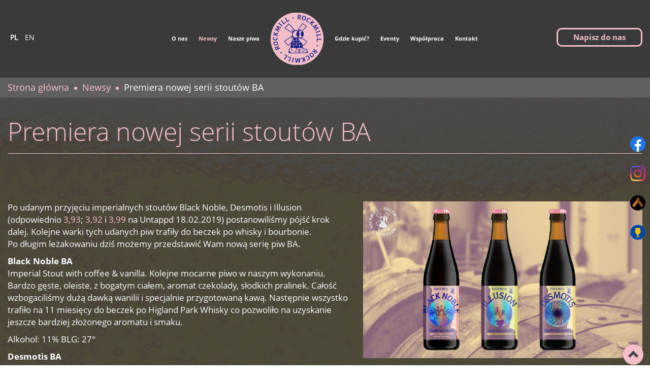

--- FILE ---
content_type: text/html; charset=utf-8
request_url: https://www.rockmill.pl/newsy/premiera-nowej-serii-stoutow-ba
body_size: 5288
content:
<!DOCTYPE html>
<html lang="pl-PL">
<head>
<meta http-equiv="X-UA-Compatible" content="IE=edge">
<meta name="viewport" content="width=device-width, initial-scale=1">
<meta name="SKYPE_TOOLBAR" content="SKYPE_TOOLBAR_PARSER_COMPATIBLE">
<base href="https://www.rockmill.pl/newsy/premiera-nowej-serii-stoutow-ba" />
	<meta http-equiv="content-type" content="text/html; charset=utf-8" />
	<meta name="description" content="Po udanym przyjęciu imperialnych stoutów Black Noble, Desmotis i Illusion (odpowiednio 3,93; 3,92 i 3,99 na Untappd 18.02.2019) postanowiliśmy pójść krok dalej." />
	<title>Premiera nowej serii stoutów BA</title>
	<link href="/images/design/favicon.ico" rel="shortcut icon" type="image/vnd.microsoft.icon" />
	<style type="text/css">

header #logo{padding:0}
.block298 .pathwayicon, .block298 .breadcrumbs span:not(:first-of-type) { position: relative; }.block298 .pathwayicon span { position: absolute; visibility: hidden; }.block298 .breadcrumbs .divider {margin-left:10px;margin-right:10px;}.block298 .breadcrumbs .active {}
header #logo{padding:0}

header #logo{padding:0}

header #logo{padding:0}

	</style>
	
	
	<link rel="preload stylesheet" as="style" href="/cache/5157227a31e11ec7c5385598a411f1ae.css" />
	<link rel="preload stylesheet" as="style" media="screen and (min-width: 768px)" href="/cache/desktop.css" />
	<link rel="alternate" href="https://www.rockmill.pl/newsy/premiera-nowej-serii-stoutow-ba" hreflang="pl" />
	<link rel="alternate" href="https://www.rockmill.pl/newsy/premiera-nowej-serii-stoutow-ba"  hreflang="x-default" />
	<link rel="alternate" href="https://www.rockmill.pl/en/newsy/premiera-nowej-serii-stoutow-ba" hreflang="en" />

</head>
      <body class="page  lang-pl" data-itemid="820">
<noscript><iframe src="https://www.googletagmanager.com/ns.html?id=GTM-PWNRPB3"
height="0" width="0" style="display:none;visibility:hidden"></iframe></noscript>
        <div id="wrapper">
            <div id="container">
                <header>
                                                <div class="center" data-center="1">
                    </div>

<div class="block359 ">


<div class="col-xs-12">

 <div class="inner row">
        <div class="section359" data-position="sekcja-header-f_6177bf6876013" data-sid="359" data-parent="1"><div class="clearfix"></div></div>

<div class="block353 ">


<div class="col-xs-12">

 <div class="inner row">
        <div class="section353" data-position="sekcja-header-f-gora_6177bf6876013" data-sid="353" data-parent="1"><div class="clearfix"></div>

<div class="block354 ">


<div class="col-xs-12 col-sm-6 col-lg-2 col-sm-offset-3 col-lg-offset-0">

 <div class="inner text-left-xl text-left-lg text-center-md text-center-sm text-center-xs">
        


<div class="mod-languages ">


<a href="/newsy/premiera-nowej-serii-stoutow-ba" class="current">pl</a> <a href="/en/newsy/premiera-nowej-serii-stoutow-ba">en</a> 
</div>
<div class="clearfix"></div></div>
                                            <div class="clearfix"></div>
</div>
                                                             </div>
                                                    

<div class="block355 ">


<div class="col-xs-12 col-lg-4 hidden-xs hidden-sm hidden-md hidden-lg">

 <div class="inner text-center text-center-md">
        
<a href="https://www.rockmill.pl/" class="logo" >
    <img src="/images/design/logo.png" alt="Browar Rockmill logo">
</a></div>
                                            <div class="clearfix"></div>
</div>
                                                             </div>
                                                    

<div class="block358  align-center align-center-xs align-center-sm align-center-md align-center-lg align-center-xl">


<div class="col-xs-12 col-lg-8">

 <div class="inner">
                  <nav class="navbar navbar-default navbar-custom">
              <div class="navbar-header">
                  <div class="visible-md visible-sm visible-xs text-center">
<a href="https://www.rockmill.pl/" class="logo" >
    <img src="/images/design/logo.png" alt="Browar Rockmill logo">
</a></div>                <button type="button" class="navbar-toggle collapsed" data-toggle="collapse" data-target="#navbar-collapse-358" aria-expanded="false"><span class="sr-only">Toggle navigation</span> <span class="icon-bar"></span> <span class="icon-bar"></span> <span class="icon-bar"></span></button>
              </div>
              <div class="collapse navbar-collapse" id="navbar-collapse-358">
                <ul class="nav navbar-nav menu">
<li class="item-823"><a href="/o-nas" >O nas</a>
</li><li class="item-820 current active"><a href="/newsy" >Newsy</a>
</li><li class="item-585"><a href="/nasze-piwa" >Nasze piwa</a>
</li><li class="hidden-xs">
<a href="https://www.rockmill.pl/" class="logo" >
    <img src="/images/design/logo.png" alt="Browar Rockmill logo">
</a></li><li class="item-565"><a href="/gdzie-kupic" >Gdzie kupić?</a>
</li><li class="item-584"><a href="/eventy" >Eventy</a>
</li><li class="item-821"><a href="/wspolpraca" >Współpraca</a>
</li><li class="item-641"><a href="/kontakt" >Kontakt</a>
</li></ul>
</div>
</nav>
</div>
                                            <div class="clearfix"></div>
</div>
                                                             </div>
                                                    

<div class="block356 ">


<div class="col-xs-12 col-sm-6 col-lg-2 col-sm-offset-3 col-lg-offset-0">

 <div class="inner text-right-xl text-right-lg text-center-md text-center-sm text-center-xs">
        
	<div class="row"><div class="col-md-12"><p><span id="cloakf4b5e4ea51fdae1d523bf4c801ef7c5a">Ten adres pocztowy jest chroniony przed spamowaniem. Aby go zobaczyć, konieczne jest włączenie w przeglądarce obsługi JavaScript.</span></p></div></div>
</div>
                                            <div class="clearfix"></div>
</div>
                                                             </div>
                                                    <div class="clearfix"></div></div></div>
                                            <div class="clearfix"></div>
</div>
                                                             </div>
                                                    <div class="clearfix"></div><div class="center"><div class="clearfix"></div></div></div>
                                            <div class="clearfix"></div>
</div>
                                                             </div>
                                                    <div class="clearfix"></div><div class="center">
                    <div class="clearfix"></div>
                </div>
                                </header>
                <div id="main">
                    <div class="center">
                    <div id="system-message-container">
	</div>


                                        </div>

<div class="block299 ">


<div class="col-xs-12">

 <div class="inner row">
                            <div class="center" data-center="1">
                    <div class="section299" data-position="sekcja-breadcrumbs" data-sid="299" data-parent="1"><div class="clearfix"></div>

<div class="block298 ">


<div class="col-xs-12">

 <div class="inner">
        
<div class="breadcrumbs " itemscope itemtype="https://schema.org/BreadcrumbList">
    
    <span itemprop="itemListElement" itemscope itemtype="https://schema.org/ListItem"><a itemprop="item" href="/" class="pathwayicon">Strona główna<span itemprop="name">Strona główna</span></a><meta itemprop="position" content="1" /></span><span class="divider"><img src="https://www.rockmill.pl/images/design/breadcrumbs-icon.png" alt="separator" /></span><span itemprop="itemListElement" itemscope itemtype="https://schema.org/ListItem"><a itemprop="item" href="/newsy" class="pathway"><span itemprop="name">Newsy</span></a><meta itemprop="position" content="2" /></span><span class="divider"><img src="https://www.rockmill.pl/images/design/breadcrumbs-icon.png" alt="separator" /></span><span itemprop="name">Premiera nowej serii stoutów BA</span></div>
</div>
                                            <div class="clearfix"></div>
</div>
                                                             </div>
                                                    <div class="clearfix"></div></div><div class="clearfix"></div></div></div>
                                            <div class="clearfix"></div>
</div>
                                                             </div>
                                                    <div class="clearfix"></div><div class="center">
                                          <div id="content" class="col-xs-12">
                                                  <article class="item-page" data-content="1">
	
		
						
	
	
		
				
				<div class="row"><div class="col-md-12"><h1>Premiera nowej serii stoutów BA</h1></div></div><div class="row"><div class="col-md-12"><p><img class="pull-right img-toRight" src="/images/design/news-article-10.jpg" alt="Piwa w&nbsp;butelkach" width="550" height="309">Po udanym przyjęciu imperialnych stoutów Black Noble, Desmotis i&nbsp;Illusion (odpowiednio&nbsp;<a href="https://untappd.com/b/browar-rockmill-black-noble/2477903" target="_blank" rel="nofollow noopener noreferrer" >3,93</a>;&nbsp;<a href="https://untappd.com/b/browar-rockmill-desmotis/2844359" target="_blank" rel="nofollow noopener noreferrer" >3,92</a>&nbsp;i&nbsp;<a href="https://untappd.com/b/browar-rockmill-illusion/2544143" target="_blank" rel="nofollow noopener noreferrer" >3,99</a>&nbsp;na&nbsp;Untappd 18.02.2019) postanowiliśmy pójść krok dalej. Kolejne warki tych udanych piw trafiły do&nbsp;beczek po&nbsp;whisky i&nbsp;bourbonie. Po&nbsp;długim leżakowaniu dziś możemy przedstawić Wam nową serię piw BA.<span id="more-1057"></span></p>
<p><strong>Black Noble BA</strong><br>Imperial Stout with coffee &amp; vanilla. Kolejne mocarne piwo w&nbsp;naszym wykonaniu. Bardzo gęste, oleiste, z&nbsp;bogatym ciałem, aromat czekolady, słodkich pralinek. Całość wzbogaciliśmy dużą dawką wanilii i&nbsp;specjalnie przygotowaną kawą. Następnie wszystko trafiło na&nbsp;11 miesięcy do&nbsp;beczek po&nbsp;Higland Park Whisky co pozwoliło na&nbsp;uzyskanie jeszcze bardziej złożonego aromatu i&nbsp;smaku.</p>
<p>Alkohol: 11% BLG: 27°</p>
<p><strong>Desmotis BA</strong><br>Imperial Stout With Cinnamon &amp; Cocoa Nibs. Imperialny Stout mocno czekoladowy i&nbsp;pełny, który wzbogaciliśmy o&nbsp;dużą ilość prażonych ziaren kakaowca oraz&nbsp;o&nbsp;cynamon. Postawiliśmy na&nbsp;uznawany za&nbsp;najlepszy gatunek tej przyprawy, czyli&nbsp;na&nbsp;cynamon cejloński, który wyróżnia&nbsp;się słodkawo-korzennym smakiem. Leżakowany w&nbsp;beczkach po&nbsp;bourbonie.</p>
<p>Alkohol: 12% BLG: 28°</p>
<p><strong>Illusion BA</strong><br>Imperial Stout with Cocoa Nibs &amp; Coconut. Gęste, oleiste, w&nbsp;smaku i&nbsp;aromacie belgijskie czekoladki wzbogacone o&nbsp;ziarno kakaowca oraz&nbsp;kokosa. Całość to&nbsp;płynna pralina, czyli&nbsp;to&nbsp;co lubimy najbardziej, do&nbsp;tego leżakowana w&nbsp;beczkach po&nbsp;bourbonie.</p>
<p>Alkohol: 12% BLG: 28°</p>
<p>Piwa są już w&nbsp;drodze do&nbsp;magazynu.</p></div></div><div class="row"><div class="col-md-12"><hr class="hr-extrakgkkh3hh"></div></div>
	
						</article>
                          <div class="clearfix"></div>
                                              </div>
                                          </div>
                </div>
                <footer>
                                        <div class="center" data-center="1">
                    </div>

<div class="block314  align-center">


<div class="col-xs-12">

 <div class="inner row text-center">
        
	<div class="gotoup  row"><div class="col-md-12 glyphicon glyphicon-chevron-up fixed-up"></div></div>
</div>
                                            <div class="clearfix"></div>
</div>
                                                             </div>
                                                    <div class="clearfix"></div><div class="center"></div>

<div class="block322 ">


<div class="col-xs-12">

 <div class="inner">
        
<div id="socialicons322" class="social-icons-container">
	<ul class="social-icons">
		<li><a class="csocial-link" href="https://www.facebook.com/browarrockmill/"  target="_blank" rel="nofollow"><img src="https://www.rockmill.pl/media/mod_socialicons/img/icon-facebook.svg" alt="facebook"></a></li><li><a class="csocial-link" href="https://www.instagram.com/browarrockmill/"  target="_blank" rel="nofollow"><img src="https://www.rockmill.pl/media/mod_socialicons/img/icon-instagram.png" alt="instagram"></a></li><li><a href="https://untappd.com/BrowarRockmill" target="_blank" rel="nofollow"><img src="https://www.rockmill.pl/images/design/untappd.png" alt="Untappd"></a></li><li><a href="https://www.ratebeer.com/brewers/browar-rockmill/29858/ " target="_blank" rel="nofollow"><img src="https://www.rockmill.pl/images/design/ratebber.png" alt="Ratebeer"></a></li>	</ul>
</div>
</div>
                                            <div class="clearfix"></div>
</div>
                                                             </div>
                                                    <div class="clearfix"></div><div class="center"></div>

<div class="block364 ">


<div class="col-xs-12">

 <div class="inner row">
        <div class="section364" data-position="sekcja-footer-a_6177cc4f7ad4a" data-sid="364" data-parent="1"><div class="clearfix"></div></div>

<div class="block362  align-center">


<div class="col-xs-12">

 <div class="inner row">
        <div class="navbar-custom">
<ul class="nav nav-pills menu">
<li class="item-823"><a href="/o-nas" >O nas</a>
</li><li class="item-820 current"><a href="/newsy" >Newsy</a>
</li><li class="item-585"><a href="/nasze-piwa" >Nasze piwa</a>
</li><li class="item-565"><a href="/gdzie-kupic" >Gdzie kupić?</a>
</li><li class="item-584"><a href="/eventy" >Eventy</a>
</li><li class="item-821"><a href="/wspolpraca" >Współpraca</a>
</li><li class="item-641"><a href="/kontakt" >Kontakt</a>
</li></ul>
</div>
</div>
                                            <div class="clearfix"></div>
</div>
                                                             </div>
                                                    <div class="clearfix"></div><div class="center"></div>

<div class="block363 ">


<div class="col-xs-12">

 <div class="inner row text-center">
        
	<div class="row"><div class="col-md-12"><p>Wszelkie prawa zastrzeżone © 2022&nbsp;<a href="https://wenet.pl/" target="_blank" rel="nofollow noopener noreferrer" >WeNet Group S.A.</a></p></div></div>
</div>
                                            <div class="clearfix"></div>
</div>
                                                             </div>
                                                    <div class="clearfix"></div><div class="center"><div class="clearfix"></div></div></div>
                                            <div class="clearfix"></div>
</div>
                                                             </div>
                                                    <div class="clearfix"></div><div class="center">
                    <div class="clearfix"></div>
                    </div>
                                    </footer>
            </div>
        </div>
        <!--googleoff: all--><div class="cadre_alert_cookies hidden" id="cadre_alert_cookies" style="opacity:1;text-align:center;position:fixed;z-index:10000;left: 0;right: 0;bottom: 0; margin:0px;"><div class="cadre_inner_alert_cookies" style="display: inline-block;width: 100%;margin:auto;max-width:100%;background-color: #ffffff;border: 0px solid #eeeeee;"><div class="cadre_inner_texte_alert_cookies" style="display: inline-block;padding:10px;color: #666666"><div class="cadre_texte "><div class="row"><div class="col-md-12"><p>W naszym Serwisie używamy plików cookies. Korzystając dalej z Serwisu, wyrażasz zgodę na stosowanie plików cookies. Wyrażenie zgody jest dobrowolne, w każdej chwili można ją cofnąć poprzez zmianę ustawień dotyczących plików „cookies” w używanej przeglądarce internetowej. Kliknij „Zgadzam się”, aby ta informacja nie wyświetlała się więcej.</p></div></div></div><div class="cadre_bouton "><div class=" col-md-12 col-sm-6 btn_close" style="margin:0;text-align:center"><button  style="background:#666666;color:#eeeeee" class="btn   popup-modal-dismiss">Zgadzam się</button></div></div></div></div></div><!--googleon: all--><script src="https://www.rockmill.pl/cache/5157227a31e11ec7c5385598a411f1ae.js" ></script><script>(function(w,d,s,l,i){w[l]=w[l]||[];w[l].push({'gtm.start':
new Date().getTime(),event:'gtm.js'});var f=d.getElementsByTagName(s)[0],
j=d.createElement(s),dl=l!='dataLayer'?'&amp;l='+l:'';j.async=true;j.src=
'https://www.googletagmanager.com/gtm.js?id='+i+dl;f.parentNode.insertBefore(j,f);
})(window,document,'script','dataLayer','GTM-PWNRPB3');
</script><script type="application/json" class="joomla-script-options new">{"csrf.token":"fb703ca8e9389ca38cfb152274f25cd8","system.paths":{"root":"","base":""},"joomla.jtext":{"COM_DJCATALOG2_ADD_TO_CART_ERROR_COMBINATION_PARAMS_INVALID":"COM_DJCATALOG2_ADD_TO_CART_ERROR_COMBINATION_PARAMS_INVALID","COM_DJCATALOG2_PRODUCT_OUT_OF_STOCK":"niedost\u0119pny","COM_DJCATALOG2_PRODUCT_IN_STOCK":"w magazynie","COM_DJCATALOG2_PRODUCT_IN_STOCK_QTY":"COM_DJCATALOG2_PRODUCT_IN_STOCK_QTY"}}</script><script type="text/javascript">
jQuery(function($){ initTooltips(); $("body").on("subform-row-add", initTooltips); function initTooltips (event, container) { container = container || document;$(container).find(".hasTooltip").tooltip({"html": true,"container": "body"});} });
				window.DJC2BaseUrl = "";
			
	</script><script type='text/javascript'>
				document.getElementById('cloakf4b5e4ea51fdae1d523bf4c801ef7c5a').innerHTML = '';
				var prefix = '&#109;a' + 'i&#108;' + '&#116;o';
				var path = 'hr' + 'ef' + '=';
				var addyf4b5e4ea51fdae1d523bf4c801ef7c5a = '&#105;nf&#111;' + '&#64;';
				addyf4b5e4ea51fdae1d523bf4c801ef7c5a = addyf4b5e4ea51fdae1d523bf4c801ef7c5a + 'br&#111;w&#97;rr&#111;ckm&#105;ll' + '&#46;' + 'pl';
				var addy_textf4b5e4ea51fdae1d523bf4c801ef7c5a = 'N&#97;p&#105;sz d&#111;&nbsp;n&#97;s';document.getElementById('cloakf4b5e4ea51fdae1d523bf4c801ef7c5a').innerHTML += '<a class="btn btn-default btn-default-size btn-extrak988rkic" ' + path + '\'' + prefix + ':' + addyf4b5e4ea51fdae1d523bf4c801ef7c5a + '\'>'+addy_textf4b5e4ea51fdae1d523bf4c801ef7c5a+'<\/a>';
		</script><script type="text/javascript">/*<![CDATA[*/setTimeout(function(){if (!jQuery("#fseditor").length && !jQuery(".fseditor-panel").length) {var name = "fmalertcookies" + "=";var ca = document.cookie.split(";");var acceptCookie = false;var isAccepted = false;for(var i=0; i<ca.length; i++) {var c = ca[i];while (c.charAt(0)==" ") c = c.substring(1);if (c.includes(name)) {isAccepted = true;}}if (!isAccepted){jQuery("#cadre_alert_cookies").removeClass("hidden");} else {jQuery("#cadre_alert_cookies").addClass("hidden")}var d = new Date();d.setTime(d.getTime() + (30*(24*60*60*1000)));var expires_cookie = "expires="+d.toUTCString();jQuery("#cadre_alert_cookies .btn_close button").on("click",function(){jQuery('#cadre_alert_cookies').addClass('hidden'); document.cookie='fmalertcookies=true; '+expires_cookie+'; path=/';});}},3000)/*]]>*/</script></body>
</html>



--- FILE ---
content_type: text/css
request_url: https://www.rockmill.pl/cache/desktop.css
body_size: 773
content:
.block355 > div > div.inner {position: relative;}.body-sm .block355 > div > div.inner {margin-bottom:15px;}.block355 strong {font-weight:normal}.body-xs .block355 strong {font-weight:normal}.body-sm .block355 strong {font-weight:normal}.body-md .block355 strong {font-weight:normal}.body-lg .block355 strong {font-weight:normal}.body-xl .block355 strong {font-weight:normal}
.block360 > div > div.inner {position: relative;}.block360 strong {font-weight:normal}.body-xs .block360 strong {font-weight:normal}.body-sm .block360 strong {font-weight:normal}.body-md .block360 strong {font-weight:normal}.body-lg .block360 strong {font-weight:normal}.body-xl .block360 strong {font-weight:normal}.block360 {clear:both;}
.block360 .slider .slick-dots li button::before {width:15px;height:15px;background:rgba(23, 204, 236, 1);border-radius: 100%;opacity: 1}.block360 .slider .slick-dots li:hover::before {opacity: 1}.block360 .slider .slick-dots li.slick-active > button::before {background:rgba(157, 229, 62, 1);}.slick-next:before { content: unset; }.slick-prev:before { content: unset; }.block360 .slider .slick-prev,.block360 .slider:hover .slick-prev{background:url(https://www.rockmill.pl/images/design/arrow-slider-left.png) 0 50% no-repeat; left: 0; z-index: 999; width: 60px; height: 120px;margin-left:10px;}.block360 .slider .slick-next,.block360 .slider:hover .slick-next{background:url(https://www.rockmill.pl/images/design/arrow-slider-right.png) 100% 50% no-repeat; right: 0; z-index: 999; width: 60px; height: 120px;margin-right:10px;}.block360 .slider .slick-prev {left: -100px;}.block360 .slider .slick-next {right: -100px;}.block360 .slider .slick-dots {margin-bottom:-50px;}.block360 .slider .jquery-background-video-wrapper {height:500px;}.block360 .slick-dots { bottom: unset }.slider .slide5 .description { width: 100%; }.slider .slide5 .description {color:rgba(255, 255, 255, 1);line-height:1.5;}.body-xs .slider .slide5 .description {color:rgba(255, 255, 255, 1);}.body-sm .slider .slide5 .description {color:rgba(255, 255, 255, 1);}.body-md .slider .slide5 .description {color:rgba(255, 255, 255, 1);}.body-lg .slider .slide5 .description {color:rgba(255, 255, 255, 1);}.body-xl .slider .slide5 .description {color:rgba(255, 255, 255, 1);}.slider .slide5 .description h3 {font-family:open_sanslight,Arial,Helvetica,sans-serif;color:rgba(243, 190, 200, 1);margin-bottom:20px;line-height:1.1;}.body-xs .slider .slide5 .description h3 {font-family:open_sanslight,Arial,Helvetica,sans-serif;color:rgba(243, 190, 200, 1);}.body-sm .slider .slide5 .description h3 {font-family:open_sanslight,Arial,Helvetica,sans-serif;font-size:30px;color:rgba(243, 190, 200, 1);}.body-md .slider .slide5 .description h3 {font-family:open_sanslight,Arial,Helvetica,sans-serif;font-size:40px;color:rgba(243, 190, 200, 1);}.body-lg .slider .slide5 .description h3 {font-family:open_sanslight,Arial,Helvetica,sans-serif;font-size:50px;color:rgba(243, 190, 200, 1);}.body-xl .slider .slide5 .description h3 {font-family:open_sanslight,Arial,Helvetica,sans-serif;font-size:60px;color:rgba(243, 190, 200, 1);}.slider .slide5 .description .heading3 {font-family:open_sanslight,Arial,Helvetica,sans-serif;color:rgba(243, 190, 200, 1);margin-bottom:20px;line-height:1.1;}.body-xs .slider .slide5 .description .heading3 {font-family:open_sanslight,Arial,Helvetica,sans-serif;color:rgba(243, 190, 200, 1);}.body-sm .slider .slide5 .description .heading3 {font-family:open_sanslight,Arial,Helvetica,sans-serif;font-size:30px;color:rgba(243, 190, 200, 1);}.body-md .slider .slide5 .description .heading3 {font-family:open_sanslight,Arial,Helvetica,sans-serif;font-size:40px;color:rgba(243, 190, 200, 1);}.body-lg .slider .slide5 .description .heading3 {font-family:open_sanslight,Arial,Helvetica,sans-serif;font-size:50px;color:rgba(243, 190, 200, 1);}.body-xl .slider .slide5 .description .heading3 {font-family:open_sanslight,Arial,Helvetica,sans-serif;font-size:60px;color:rgba(243, 190, 200, 1);}.slider .slide5 .description h4 {color:rgba(181, 182, 191, 1);margin-bottom:20px;line-height:1.1;}.body-xs .slider .slide5 .description h4 {color:rgba(181, 182, 191, 1);}.body-sm .slider .slide5 .description h4 {font-size:25px;color:rgba(181, 182, 191, 1);}.body-md .slider .slide5 .description h4 {font-size:30px;color:rgba(181, 182, 191, 1);}.body-lg .slider .slide5 .description h4 {font-size:35px;color:rgba(181, 182, 191, 1);}.body-xl .slider .slide5 .description h4 {font-size:40px;color:rgba(181, 182, 191, 1);}.slider .slide5 .description .heading4 {color:rgba(181, 182, 191, 1);margin-bottom:20px;line-height:1.1;}.body-xs .slider .slide5 .description .heading4 {color:rgba(181, 182, 191, 1);}.body-sm .slider .slide5 .description .heading4 {font-size:25px;color:rgba(181, 182, 191, 1);}.body-md .slider .slide5 .description .heading4 {font-size:30px;color:rgba(181, 182, 191, 1);}.body-lg .slider .slide5 .description .heading4 {font-size:35px;color:rgba(181, 182, 191, 1);}.body-xl .slider .slide5 .description .heading4 {font-size:40px;color:rgba(181, 182, 191, 1);}.slider .slide5 .description {position: absolute; bottom: 0;}

--- FILE ---
content_type: text/plain
request_url: https://www.google-analytics.com/j/collect?v=1&_v=j102&a=1775891466&t=pageview&_s=1&dl=https%3A%2F%2Fwww.rockmill.pl%2Fnewsy%2Fpremiera-nowej-serii-stoutow-ba&ul=en-us%40posix&dt=Premiera%20nowej%20serii%20stout%C3%B3w%20BA&sr=1280x720&vp=1280x720&_u=YEBAAEABAAAAACAAI~&jid=2016630534&gjid=972458320&cid=1981333409.1769965951&tid=UA-136751630-1&_gid=447694804.1769965951&_r=1&_slc=1&gtm=45He61r1n81PWNRPB3v856774674za200zd856774674&gcd=13l3l3l3l1l1&dma=0&tag_exp=103116026~103200004~104527907~104528501~104684208~104684211~115938466~115938469~116185181~116185182~116988316~117041587&z=2070824598
body_size: -449
content:
2,cG-QSCH1L9T0J